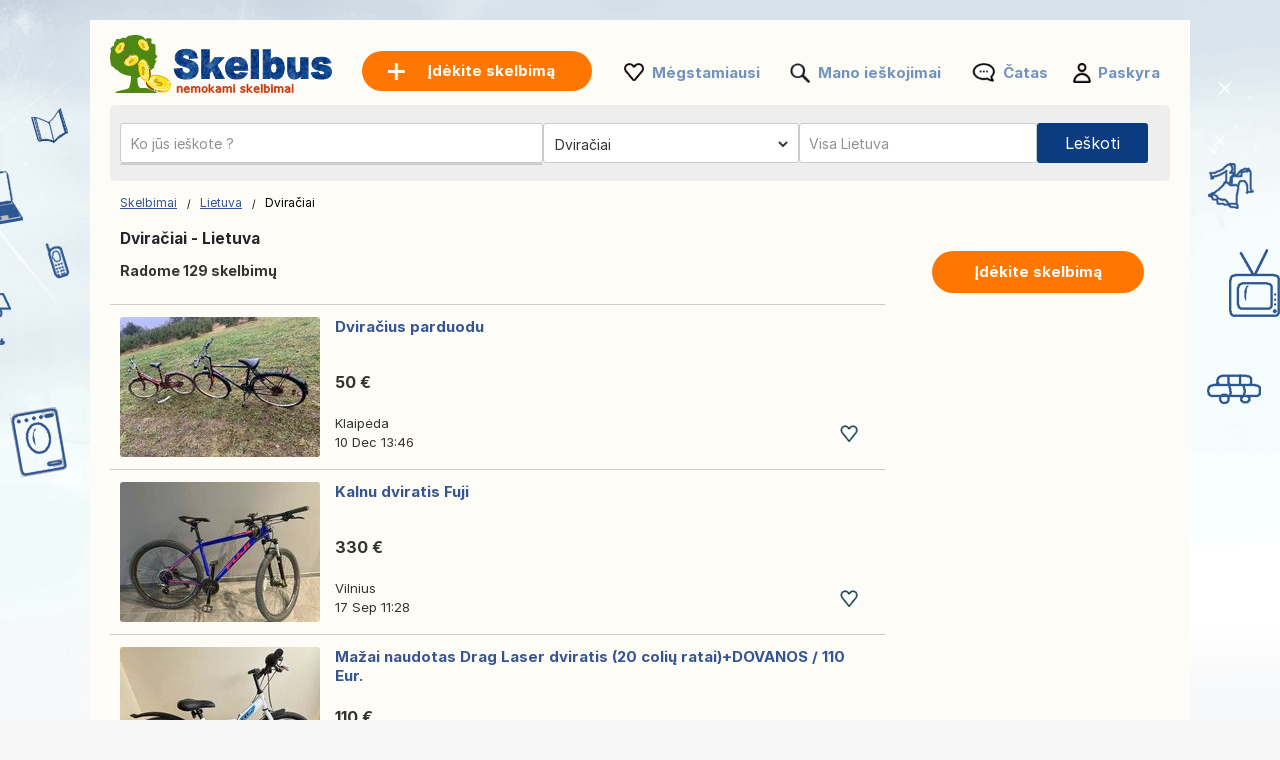

--- FILE ---
content_type: text/html; charset=UTF-8
request_url: https://www.skelbus.lt/dviraciai/
body_size: 11476
content:
<!DOCTYPE html>
<html lang="lt" class="notranslate" translate="no">
<head>
<meta charset="utf-8">
<meta name="google" content="notranslate" />
<meta name="viewport" content="width=device-width, initial-scale=1"/>
<title>Naudoti dviračiai parduodami Lietuva – Skelbimai – MTB, kelių – Bonsanuncios.lt</title>
<meta http-equiv="Content-Language" content="lt"/>
<meta name="description" content="Peržiūrėkite mūsu sugrupuotus skelbimus Dviračiai Lietuva ir daug daugiau Skelbus.lt!"/><link rel="canonical" href="https://www.skelbus.lt/dviraciai/"/><link rel="preload" href="/font/inter/Inter-Regular.woff2" as="font" type="font/woff2" crossorigin>
<link rel="stylesheet" href="https://www.skelbus.lt/style.css?t=106" type="text/css" media="screen"/>
<meta name="robots" content="index, follow"/>
<meta property="og:title" content="Naudoti dviračiai parduodami Lietuva – Skelbimai – MTB, kelių – Bonsanuncios.lt"/>
<meta property="og:type" content="website"/>
<meta name="google-signin-client_id" content="731332360322-9j908olnkbbi0p055mtdoi6vhjveel78.apps.googleusercontent.com">
<meta name="google-signin-scope" content="profile email">
<link rel="icon" type="image/x-icon" href="https://st1.skelbus.lt/common/media/favicon.ico">
<link rel="dns-prefetch" href="https://www.google-analytics.com"/>
<link rel="dns-prefetch" href="https://www.googletagmanager.com"/>
<meta name="verify-paysera" content="8268951da3ebc01ae3aa3b9030f5548f"></head>
<body>
	<div id="contentWrapper">
						
				
		<div id="glob_wrap"  ><a  href="https://www.skelbus.lt/" style="text-indent:-1000em" title="Skelbus - Nemokami skelbimai">
						<span id="logoMain" class="logo_lt-lt" style="background: url('https://st1.skelbus.lt/common/media/logo/lt-lt.svg') no-repeat;"></span>
					</a>				<a style="box-shadow: rgba(0, 0, 0, 0.24) 0px 3px 8px;" href="https://www.skelbus.lt/paskelbkite-skelbima.html" onmouseover="this.style.backgroundColor='#fd8821'" onmouseout="this.style.backgroundColor='#ff7700'" class="btnPostSmall">Įdėkite skelbimą</a>
								
			
				<div class="topnav" id="myTopnav">
					<a href="#" id="logoNav" class="logo" style="background: url('https://st1.skelbus.lt/common/media/logo/lt-lt.svg') no-repeat;"></a>
					
					
										<a href="https://www.skelbus.lt/paskelbkite-skelbima.html" onmouseover="this.style.backgroundColor='#fd8821'" onmouseout="this.style.backgroundColor='#ff7700'" class="btnPostBurg btnPost btnPostPos "><span class="pta2 pta2_lt">Įdėkite skelbimą</span></a>
										
					<ul class="h_menu h_menuPos">
						
						<li class="sep sep_fav" style="padding-left:0"><a style="padding-left:28px;" rel="nofollow" href="https://www.skelbus.lt/favorites/">Mėgstamiausi</a></li>
						<li class="sep sep_searches"><a rel="nofollow" style="position:relative;padding-left:28px;"  href="https://www.skelbus.lt/mano-ieskojimai/">Mano ieškojimai													</a></li>
						<li class="sep sep_chat">
							<a rel="nofollow" class="chat-open" style="position:relative;padding-left:32px;" href="https://www.skelbus.lt/messages/">
								Čatas								<span class="chat-badge" style="display:none;">0</span>
							</a>
						</li>
						<li class="sep sep_profile" style="padding-left:25px"><a rel="nofollow" href="https://www.skelbus.lt/myaccount/">Paskyra</a></li>
					</ul>
					
				</div>
							
			<div style="clear:both"></div>
			
								
					<div id="content">

						<form id="searchform" name="searchform" method="post">
							 <div class="search-row main-row">
								<div class="search-bar">
									<label>
										<div class="input-wrapper">
										  <input autocomplete="off" enterkeyhint="go" type="text" placeholder="Ko jūs ieškote ?" name="keyword" id="keyword" value="">
										  <button type="submit" class="search-icon" aria-label="Search">
											<svg xmlns="http://www.w3.org/2000/svg" width="1.8em" height="1.8em" fill="none" viewBox="0 0 24 24">
											  <path fill="currentColor" fill-rule="evenodd" d="M10.5 17A6.508 6.508 0 0 1 4 10.5C4 6.916 6.916 4 10.5 4S17 6.916 17 10.5 14.084 17 10.5 17Zm6.669-1.245A8.452 8.452 0 0 0 19 10.5C19 5.813 15.187 2 10.5 2 5.813 2 2 5.813 2 10.5c0 4.687 3.813 8.5 8.5 8.5a8.451 8.451 0 0 0 5.254-1.831L20.586 22H22v-1.414l-4.831-4.831Z" clip-rule="evenodd"/>
											</svg>
										  </button>
										</div>
									</label>
									<ul id="suggestions" class="autocomplete-suggestions"></ul>
									<input type="hidden" id="city_ft" name="city_ft" value="">
								</div>
								 <div id="searchFiltersRow">
									<div id="blocCategory">
										<div id="blocCategorySub" >		<select aria-label="Pasirinkite kategoriją" id="category" name="category" style="font-size:14px;height:40px;border:0;border:none" onchange="document.getElementById('send').click();">
			<option data-id="" data-val="" value='' style="padding-left:3px">Visos kategorijos</option>
			<option class="s" value="2000" data-cat="nekilnojamasis-turtas">-- NEKILNOJAMASIS TURTAS --</option>
			<option value="1" data-cat="nekilnojamojo-turto-pardavimas">Nekilnojamojo turto pardavimas</option>
			<option value="2" data-cat="nuoma">Nuoma</option>
			<option value="3" data-cat="atostogu-nuoma">Atostogų nuoma</option>
			<option value="4" data-cat="bendras-bustas">Bendras būstas</option>
			
			<option class="s" value="16" data-cat="darbas">-- DARBAS --</option>
			
			<option class="s" value="1000" data-cat="transporto-priemones">-- TRANSPORTO PRIEMONĖS --</option>
			<option value="7" data-cat="automobiliai">Automobiliai</option>
			<option value="8" data-cat="motociklai">Motociklai</option>
			<option value="9" data-cat="kemperiai">Kemperiai</option>
			<option value="14" data-cat="vandens-transportas">Vandens transportas</option>
			<option value="10" data-cat="kitos-transporto-priemones">Kitos transporto priemonės</option>
			<option value="11" data-cat="automobiliu-dalys">Automobilių dalys</option>
			<option value="12" data-cat="motociklu-dalys">Motociklų dalys</option>
			<option value="13" data-cat="kemperiu-priedai">Kemperių priedai</option>
			<option value="15" data-cat="vandens-transporto-priedai">Vandens transporto priedai</option>
			<option class="s" value="4000" data-cat="elektronika">-- ELEKTRONIKA --</option>
			<option value="23" data-cat="kompiuteriai">Kompiuteriai</option>
			<option value="24" data-cat="video-zaidimai-konsoles">Video žaidimai / Konsolės</option>
			<option value="25" data-cat="vaizdas-ir-garsas">Vaizdas ir Garsas</option>
			<option value="27" data-cat="telefonai-ir-priedai">Telefonai ir priedai</option>
			<option class="s" value="9000" data-cat="drabuziai-avalyne-aksesuarai">-- DRABUŽIAI, AVALYNĖ, AKSESUARAI --</option>
			<option value="39" data-cat="vyriski-drabuziai">Vyriški drabužiai</option>
			<option value="62" data-cat="moteriski-drabuziai">Moteriški drabužiai</option>
			<option value="44" data-cat="vaikiski-drabuziai">Vaikiški drabužiai</option>
			<option value="58" data-cat="rubai-kudikiams">Rūbai kūdikiams</option>
			<option value="42" data-cat="vyriski-batai">Vyriški batai</option>
			<option value="63" data-cat="moteriski-batai">Moteriški batai</option>
			<option value="64" data-cat="vaikiski-batai">Vaikiški batai</option>
			<option value="43" data-cat="aksesuarai-ir-bagazas">Aksesuarai ir bagažas</option>
			<option class="s" value="5000" data-cat="namai-ir-sodas">-- NAMAI IR SODAS --</option>
			<option value="32" data-cat="baldai">Baldai</option>
			<option value="33" data-cat="buitine-technika">Buitinė technika</option>
			<option value="34" data-cat="indai">Indai</option>
			<option value="36" data-cat="dekoracijos">Dekoracijos</option>
			<option value="37" data-cat="patalyne">Patalynė</option>
			<option value="40" data-cat="pasidaryk-pats">Pasidaryk pats</option>
			<option value="41" data-cat="sodas">Sodas</option>
			
			<option class="s" value="10000" data-cat="kudikis-ir-vaikas">-- KŪDIKIS IR VAIKAS --</option>
			<option value="53" data-cat="zaidimai-zaislai">Žaidimai / Žaislai</option>
			<option value="45" data-cat="kudikiu-aksesuarai">Kūdikių aksesuarai</option>
			<option value="59" data-cat="kitos-vaiku-prekes">Kitos vaikų prekės</option>
			
			<option class="s" value="6000" data-cat="sportas-ir-hobiai">-- SPORTAS IR HOBIAI --</option>
			<option value="47" data-cat="bilietai">Bilietai</option>
			<option value="48" data-cat="muzika-filmai">Muzika / Filmai</option>
			<option value="49" data-cat="knygos-zurnalai">Knygos / Žurnalai</option>
			<option value="50" data-cat="muzikos-instrumentai">Muzikos instrumentai</option>
			<option value="51" data-cat="sportas">Sportas</option>
			<option value="52" selected='selected' data-cat="dviraciai">Dviračiai</option>
			<option value="54" data-cat="kulinarija">Kulinarija</option>
						<option value="55" data-cat="vynas">Vynas</option>
						<option value="56" data-cat="kolekcijos">Kolekcijos</option>
			<option value="29" data-cat="menininkai-muzikantai">Menininkai/Muzikantai</option>
			
			<option class="s" value="20000" data-cat="verslas-ir-paslaugos">-- VERSLAS IR PASLAUGOS --</option>
			<option value="17" data-cat="paslaugos">Paslaugos</option>
			<option value="21" data-cat="darbo-iranga">Darbo įranga</option>
			<option value="60" data-cat="zemes-ukis">Žemės ūkis</option>
			<option value="19" data-cat="pamokos">Pamokos</option>
			<option value="20" data-cat="keleiviu-pavezejimas">Keleivių pavežėjimas</option>
		
			<option class="s" value="57" data-cat="kita">-- KITA --</option>
			<option value="46" data-cat="augintiniai">Augintiniai</option>
			<option value="61" data-cat="dovanojama-nemokamai">Dovanojama / nemokamai</option>
			<option value="28" data-cat="renginiai">Renginiai</option>
			<option value="31" data-cat="pamesta-surasta">Pamesta / Surasta</option>
			
			
		</select>
		</div>
									</div>
									<div id="blocRegion">
										<div id="blocRegionSub" ><input type="text" id="region" name="region" value="" placeholder="Visa Lietuva">
											<input type="text" id="region_ft" name="region_ft" value="">
											<div id="city_err_div" style="display:none;color:red">Pasirinkite miestą</div>
										</div>
									</div>
								</div>
								<div id="btnSearch" >
									<input id="send" name="send" type="submit" class="btnSearch" value="Leškoti">
								</div>
							</div>
													</form>
						<div style="clear:both"></div>
					</div>
					

					<div id="wrapper" style="position:relative;display:none ">
						<div id="e">
							<div id='wrap_regions'>
								<div class="wrapRTitle"><a href="https://www.skelbus.lt/">Visa Lietuva</a></div>
								<div style="clear:both"></div>
								<div id="ffgr" class="ffg"></div>
							</div>
							<div id="wrap_towns" style="display:none"></div>
						</div>
					</div>
					

<div class="main">
	<ul>
		<li class="left">
		
			
<div style="margin:10px 0 15px 0">

	<div id="bread" style="padding-top:3px">
		<ol itemscope itemtype="https://schema.org/BreadcrumbList">
		  <li class="inline" style="padding:5px 6px 4px 10px;position:relative" itemprop="itemListElement" itemscope itemtype="https://schema.org/ListItem">
			<a itemprop="item" href="https://www.skelbus.lt"><span itemprop="name">Skelbimai</span></a>
			<meta itemprop="position" content="1" />
			<span class="slash"></span>
		  </li>
		  		  <li class="inline" style="padding:5px 6px 4px 14px;position:relative" itemprop="itemListElement" itemscope itemtype="https://schema.org/ListItem">
			<a itemprop="item" href="https://www.skelbus.lt//"><span itemprop="name">Lietuva</span></a>	
			<meta itemprop="position" content="2" />
			<span class="slash"></span>
		  </li>
		  		   									<li class="inline" style="padding:5px 6px 4px 14px;position:relative">Dviračiai </li>
									</ol>
	</div>
</div>
<div style="clear:both"></div>			
			<h1 style="font-size: 15.5px;padding-left:10px;font-weight: 700;">Dviračiai - Lietuva</h1>
			
			<span id="search_count" style="padding-left: 10px;display:block;height:20px;font-size:14px;font-weight:bold;"></span>

			<div id="wr_sort">
							</div>
			<div class="clear"></div>
									
			
			<div id="a_featured_mob"></div>
			
			<div id="listings"></div>
				
			<div class="clear"></div>
			
			<div id="pagination"></div>
			
			<div id="wrap_info" style="display:none;color: #6d6d6d;font-size:11px;padding-left:10px"></div>

		</li>
		<li class="right">
			<ul class="summary">
				<li class="contents">
					<a href="https://www.skelbus.lt/paskelbkite-skelbima.html" onmouseover="this.style.backgroundColor='#fd8821'" onmouseout="this.style.backgroundColor='#ff7700'" class="btnPost">
						Įdėkite skelbimą					</a>
				</li>
			</ul>
		</li>
	</ul>
</div>

<div id="loader" style="text-align:center;margin-bottom:400px">
  <div class="spinner"></div>
</div>

<div id="links"></div>

<script>
	
	const inputField = document.getElementById('keyword');
    const suggestionsList = document.getElementById('suggestions');
	let controller;
	let timeout;
	
    inputField.addEventListener('input', async function() {
		clearTimeout(timeout);
		
		const term = inputField.value.trim();
		
		if (term.length === 0) {suggestionsList.innerHTML = '';return;}

		if (controller) {
			controller.abort();
		}
		controller = new AbortController();
		
		timeout = setTimeout(async () => {
			try {
			
			  const response = await fetch(`https://api.skelbus.lt/api/v1/autocomplete?country_code=lt&term=${term}&locale=lt-lt`, { signal: controller.signal }); //
			  const data = await response.json();
			  
			  suggestionsList.innerHTML = '';

			  data.forEach(item => {
				const listItem = document.createElement('li');

				listItem.innerHTML = `
					<a href="https://skelbus.lt/${item.cat_ft}/q-${item.term}/" style="text-decoration: none; color: inherit;">
						<span style="font-size: 13px">${item.term}</span> 
						<span style="font-size: 12px;padding:0 3px">-</span> 
						<b style="font-size: 13px;color:#de7d15">${item.cat.replace("\\'", "'")}</b>
					</a>
				`;
				
				suggestionsList.appendChild(listItem);

			  });
			} catch (error) {
			  console.log(error);
			}
		}, 10);
    });
	
	
		
		fetch('https://www.skelbus.lt/ctrl2/', {
			method: 'POST',
			body: JSON.stringify({
					keyword: document.getElementById('keyword').value,
					category_code: document.getElementById('category').value,
					locale: 'lt-lt',
					currency: ''
				}),
		})
		.then(response => response.json())
		.then(r => {
			if (document.getElementById('keyword').value === '') {
				document.getElementById('a_featured_mob').innerHTML = r.a_featured_mob;
			}
		});
		const apibaseurl = new URL("https://api2.skelbus.lt/api/v1/offers");
		

	var page = 1;
	
	const categorySelect = document.getElementById("category");
	var cat_ft = categorySelect.options[categorySelect.selectedIndex].getAttribute("data-cat");
	
	apibaseurl.searchParams.append("country_code", "lt");
	
		apibaseurl.searchParams.append("seo_path", "dviraciai");


	apibaseurl.searchParams.append("seo_url", "skelbimas");
	apibaseurl.searchParams.append("seo_url_user", "skelbimai");
	
	if(categorySelect.value!=''){
		apibaseurl.searchParams.append("category_id", document.getElementById("category").value);
		apibaseurl.searchParams.append("category_ft", cat_ft);
	}
	
		
		
	apibaseurl.searchParams.append("locale", "lt-lt");
	
	apibaseurl.searchParams.append("city_ft", "");
	apibaseurl.searchParams.append("id_city", "");
	
	apibaseurl.searchParams.append("page", page);
	apibaseurl.searchParams.append("domain", "skelbus.lt");
	apibaseurl.searchParams.append("url_lang", "https://www.skelbus.lt/");
	apibaseurl.searchParams.append("today", "Šiandien");
	apibaseurl.searchParams.append("yesterday", "Vakar");
	
		
	apibaseurl.searchParams.append("CURRENCY_CODE", "eur");
	apibaseurl.searchParams.append("CURRENCY_SYMB", "€");
	apibaseurl.searchParams.append("CURRENCY_HASSPACE", "1");
	apibaseurl.searchParams.append("CURRENCY_RIGHTSYMB", "1");
	apibaseurl.searchParams.append("CURRENCY_DECIMALS", "2");
	

		
	fetch(apibaseurl.href, {
		method: 'GET'
	})
	.then(response => {
		return response.json();
	})
	.then(r => {
		
		var connected = '0';
		var favList = [];


		function createElement(item, domain) {
			var isLiked = (connected == '1' && Object.values(favList).includes(String(item.id_ad))) ? 'liked' : 'like';
			return `
				
					<div class="wrap lazy-e">
						<div style="float:left">
							<a href="${item.link}" style="text-decoration:none">
							${item.img_url !== '' ? `
								<div class="pic1${item.img_v}">
									<div class="pic2${item.img_v}">
										<div class="pic3${item.img_v}">
																						${item.top == 1 ? `<div class="topP">TOP</div>` : ''}
																						<img class="lazy-img pic4${item.img_v}" data-src="${item.img_url}" ${item.img_v === '' ? 'width="200" height="140"' : 'height="200"'} alt="${item.title}">
										</div>
									</div>
								</div>
							` : `
								<div class="nopic">
																		${item.top == 1 ? `<div class="topP">TOP</div>` : ''}
																		<img class="lazy-img pic4" data-src="https://st1.${domain}/common/media/noimage.png" width="200" height="140" alt="${item.title}">
								</div>
							`}
							</a>
						</div>
						<div class="bloc_contentB ${item.img_v !== '' ? 'bcV' : ''}" style="display: flex;flex-direction: column;">
							<a href="${item.link}" style="flex:1">
								<div class="bloc_titleB">${item.title}</div>
								<div class="aprice">${item.formatted_price}</div>
							</a>
							<div class="fkB">
								<div style="float:left;width:100%">
									<a href="${item.link}">
										<div class="city">${item.city_name}</div>
									</a>
									${item.company ? `<a href="${item.company.link}"><div class="date">
										<div class="company-info">										  
											<div style="display: flex; align-items: center; gap: 8px;padding-top:10px">
											  <img src="${item.company.shop_pic_profile}" alt="" style="width:35px;height:35px;" class="company-logo">
											  <div class="company-texts">
												<div class="company-title" style="font-size: 13px">` + item.company.name + `</div>
												<div class="company-ans">` + item.formatted_publication_date + `</div>
											  </div>
											</div>
										</div></div></a>` : `<a href="${item.link}"><div class="date">`+item.formatted_publication_date+`</div></a>`}
									
								</div>
								<div class="faviB favl ${isLiked}" data-id="${item.id_ad}"></div>
								<div style="clear:both"></div>
							</div>
						</div>
						<div style="clear:both"></div>
					</div>
			`;
		}


		function createProBlock(proUser, domain) {
			const filteredAds = proUser.data.filter(an => an.img_url && an.img_url.trim() !== "");
			if (filteredAds.length === 0) return ''; // Ne rien afficher si aucune image

			let ansHtml = '';
			filteredAds.forEach(an => {
				const isLiked = (connected == '1' && Object.values(favList).includes(String(an.id_ad))) ? 'liked' : 'like';
				ansHtml += `
					<div class="an-card" onClick="window.location.href='${an.link}';">
					  <img src="${an.img_url}" alt="${an.title}" class="an-img">
					  <!--<button class="an-fav ${isLiked}" data-id="${an.id_ad}"></button>-->
					  <div class="an-title-showcase">${an.title}</div>
					  <div class="an-price">${an.formatted_price}</div>
					  <div class="an-location">${an.city_name}</div>
					  <div class="an-date">${an.formatted_publication_date}</div>
					</div>
				`;
			});

			return `
				<div class="showcase-pro responsive-box">
					<div class="company-info" onClick="window.location.href='${proUser.link}';">
					  <img src="https://st1.skelbus.lt/common/media/business/${proUser.shop_pic_profile_small}" alt="" class="company-logo">
					  <div class="company-texts">
						<div class="company-title">${proUser.name}</div>
						<div class="company-ans">${proUser.total_ads} оголошень</div>
					  </div>
					</div>
					<a href="${proUser.link}" class="view-all-link">
					  Переглянути всі оголошення
					  <span class="view-all-arrow"></span>
					</a>
					<div class="carousel-ans-wrapper">
					  <div class="carousel-shadow left" id="carouselShadowLeft">
						<button class="carousel-arrow left" id="carouselArrowLeft"></button>
					  </div>
					  <div class="ans-row carousel" id="ansCarousel">
						${ansHtml}
					  </div>
					  <div class="carousel-shadow right" id="carouselShadowRight">
						<button class="carousel-arrow right" id="carouselArrowRight"></button>
					  </div>
					</div>
				</div>
			`;
		}



		let listingsDiv = document.getElementById("listings");
		let loader = document.getElementById("loader");
		let insertIndex = 5;
		let i = 0;

		loader.style.display = "block";

		for (let key in r.data) {
			let item = r.data[key];
			if (i === insertIndex && r.metadata.pro && r.metadata.pro.length) {
				let randomPro = r.metadata.pro[Math.floor(Math.random() * r.metadata.pro.length)];
				let proHtml = createProBlock(randomPro, "skelbus.lt");
				listingsDiv.insertAdjacentHTML("beforeend", proHtml);
				initCarousel();
			}
			listingsDiv.insertAdjacentHTML("beforeend", createElement(item, "skelbus.lt"));
			i++;
		}

		
		loader.style.display = "none";

		let observer = new IntersectionObserver((entries, observer) => {
			entries.forEach(entry => {
				if (entry.isIntersecting) {
					let img = entry.target.querySelector(".lazy-img");
					if (img && img.dataset.src) {
						img.src = img.dataset.src;
						img.removeAttribute("data-src");
					}
					observer.unobserve(entry.target);
				}
			});
		}, { root: null, threshold: 0.02 });

		document.querySelectorAll(".lazy-e").forEach(e => {
			observer.observe(e);
		});
		

		var count = r.metadata.total_elements;
		var nb_pages = Math.ceil(count / 50);
		if(page > nb_pages){
			//window.location.href = `https://www.skelbus.lt/`;
		}
		
		const translatedText = count > 1000 
			? 'Radome daugiau nei 1 000 skelbimų' 
			: 'Radome {count} skelbimų';
		document.getElementById("search_count").innerHTML = translatedText.replace('{count}', count);

		
		let bloc_b = `
						<div style="width:100%;margin:22px auto 0 auto;text-align:center">
									<div id="savesearch" class="btnPost" style="min-width:230px;cursor:pointer;display:inline-block;padding:10px 25px">
						<div style="background: url('https://st1.skelbus.lt/common/media/notification.png') no-repeat ; padding-left:30px;height: 22px;background-size: contain;">
							Išsaugoti paiešką						</div>
					</div>
							</div>
			<div class="clear"></div>
					`;
		if(nb_pages>1){
			bloc_b += `${r.metadata.pagination_html}`;
		}
		document.getElementById('links').innerHTML = ``;
		document.getElementById('pagination').innerHTML = bloc_b;
		document.getElementById('wrap_info').style.display = 'block';
		document.getElementById('footer_wrap').innerHTML = `
<div id="footer" style='margin-top:50px'>
	<ul id="f_menu">
		<li><a href="https://www.skelbus.lt/contacts/">Kontaktai</a></li>
		<li><a href="https://www.skelbus.lt/legal/">Teisinė informacija</a></li>
						<li><a href="https://www.skelbus.lt/reklamavimas.htm">Reklamavimas</a></li>				<li><a href="https://www.skelbus.lt/sitemap/">Svetainės žemėlapis</a></li>
		<li><a href="https://www.skelbus.lt/sitemap/regions/">Regionų žemėlapis</a></li>
	</ul>		
	<div style="clear:both"></div>
</div>`;
	});
	</script>				<div id="footer_wrap"></div>
							
			</div>
		</div>
	
		<div id="g_id_onload"
		 data-client_id="731332360322-9j908olnkbbi0p055mtdoi6vhjveel78.apps.googleusercontent.com"
		 data-context="signin"
		 data-ux_mode="popup"
		 data-callback="gsignin"
		 data-close_on_tap_outside="false"
		 data-itp_support="true">
	</div>
		
	
		<div id="bottom-bar" class="bottom-bar">
        <div class="icon-container">
            <div class="icon-z">
				<a rel="nofollow" href="https://www.skelbus.lt/">
					<img src="https://st1.skelbus.lt/common/media/menu_bottom/menu_home.png" class="icon-img-z" alt="Skelbimai - skelbus.lt">
					<p>Skelbimai</p>
				</a>
			</div>
			<div class="icon-z">
				<a rel="nofollow" href="https://www.skelbus.lt/favorites/">
					<img src="https://st1.skelbus.lt/common/media/menu_bottom/menu_heart.png" class="icon-img-z" alt="Mėgstamiausi - skelbus.lt">
					<p>Mėgstamiausi</p>
				</a>
			</div>
			<div class="icon-z">
				<a rel="nofollow" href="https://www.skelbus.lt/paskelbkite-skelbima.html">
					<img src="https://st1.skelbus.lt/common/media/menu_bottom/menu_add.png" class="icon-img-z" alt="Skelbti - skelbus.lt">
					<p>Skelbti</p>
				</a>
			</div>
			<div class="icon-z chat-icon-z">
				<a rel="nofollow" class="chat-open" href="https://www.skelbus.lt/messages/">
					<img src="https://st1.skelbus.lt/common/media/menu_bottom/menu_chat.png" class="icon-img-z" alt="Čatas - skelbus.lt">
					<span class="chat-badge" style="display:none;"></span>
					<p>Čatas</p>
				</a>
			</div>
            <div class="icon-z">
				<a rel="nofollow" href="https://www.skelbus.lt/myaccount/home/">
					<img src="https://st1.skelbus.lt/common/media/menu_bottom/menu_account.png" class="icon-img-z" alt="Paskyra - skelbus.lt">
					<p>Paskyra</p>
				</a>
			</div>
        </div>
    </div>
		
	<div class="toast-container" id="toastContainer" aria-live="polite" aria-atomic="true"></div>

	<div id="popup-glob" class="popup-glob">
	  <div class="popup-content-glob">
		<span class="popup-close-glob">&times;</span>
		<p id="popupMessage-glob"></p>
		<button id="popupOk-glob">OK</button>
	  </div>
	</div>
	

<div id="fade"></div>
<div id="modal_signup" class="modal" style="box-shadow: rgba(0, 0, 0, 0.24) 0px 3px 8px;border-radius:15px">

	<div style="padding:30px 20px 0 20px;clear:both">
		
		<button id="customGoogleBtn">
			  <img src="https://developers.google.com/identity/images/g-logo.png" alt="Google logo" style="width: 20px; height: 20px;">
			  <span>Prisijungimas naudojant „Google“</span>
			</button>
		</div>
	
		<div style="clear:both"></div>
	
		<div class="separator">
		  <span>Arba</span>
		</div>
		
		<div class="forms" style="padding:25px;margin-bottom:0;margin-top:0;min-width: 320px;">
			<ul class="tab-group">
				<li class="tab active"><a href="#login" id="lo" style="padding:0 0 15px 0">Prisijungti</a></li>
				<li class="tab "><a href="#signup" id="si" style="padding:0 0 15px 0">Sukurti paskyrą</a></li>
			</ul>
			<form autocomplete='off' method="post" id="login" style="padding:15px 0;display:block">
				
				<div id="wrapLogin" class="input-field">
					<label for="email">El. paštas</label>
					<input type="email" style="border-radius: 5px;background:#F2F4F5;border:1px solid #adadad" autocomplete="off" placeholder="El. paštas" id="email2" name="email" required>
					<label for="password">Slaptažodis</label> 
					<input type="password" style="border-radius: 5px;background:#F2F4F5;border:1px solid #adadad" autocomplete="off" placeholder="Slaptažodis" name="password" required>
					
					<p class="text-p"><a href="#" id="resetpwd">Pamiršote slaptažodį ?</a></p>
	
					<div id="err" class="err" style="font-size:13px"></div>

					<input type="submit" value="Prisijungti" class="button" style="margin:0;background-color: rgb(8, 108, 188);">
				</div>
			</form>
			
			<div id="wrapCodeMail" style="display:none">
				<p class="text-p"><a href="#" id="backpwd" style="margin:0;text-decoration:none">← Atgal</a></p>
				<form method="post" id="formCodeMail" style="padding:0">
					<div style="margin:20px 0 10px 0;width:300px">Įveskite savo el. pašto adresą, kad gautumėte patvirtinimo kodą.</div>
					El. paštas:
					<input type="email" style="border-radius: 5px;background:#F2F4F5;border:1px solid #adadad" placeholder="El. paštas" id="email3" name="email3">
					
					<div id="err_code_mail" style="color:red;padding-bottom:10px;font-size:14px"></div>
					
					<input type="submit" value="Patvirtinti" class="button" style="margin:0;background-color: rgb(8, 108, 188);">
					
				</form>
			</div>
			<div id="wrapCode" style="display:none">
				<p class="text-p"><a href="#" id="backpwd2" style="margin:0;text-decoration:none">← Atgal</a></p>
				<form method="post" id="formCode" style="padding:0">
					<div id="enter_code" style="margin:20px 0 10px 0;width:300px"></div>
					Patvirtinimo kodas:
					<input type="text" style="border-radius: 5px;background:#F2F4F5;border:1px solid #adadad" id="code" name="code">
					
					<div id="err_code" style="color:red;padding-bottom:10px;font-size:14px"></div>
				
					<input type="submit" value="Patvirtinkite kodą" class="button" style="margin:0;background-color: rgb(8, 108, 188);">
					
				</form>
			</div>
			<div id="wrapCodePwd" style="display:none">
				<form method="post" id="formCodePwd" style="padding:0">
					Sukurkite naują slaptažodį:
					<input type="text" style="border-radius: 5px;background:#F2F4F5;border:1px solid #adadad" id="pwd" name="pwd">
					
					<input type="submit" value="Patvirtinti" class="button" style="margin:0;background-color: rgb(8, 108, 188);">
				</form>
			</div>
			
			<form autocomplete='off' method="post" id="signup" style="padding:15px 0;display:none">
				
			
				<div class="input-field">
					
					<label for="email">El. paštas</label> 
					<input type="email" style="border-radius: 5px;background:#F2F4F5;border:1px solid #adadad" autocomplete="off" placeholder="El. paštas" name="email" required onchange="document.getElementById('email').style.borderColor='#ddd';document.getElementById('err_signup').innerHTML='';">
					
					<label for="password">Slaptažodis</label> 
					<input type="password" style="border-radius: 5px;background:#F2F4F5;border:1px solid #adadad" autocomplete="off" placeholder="Slaptažodis" name="password" required>
					
					<label for="name" style="display:none;">Jūsų slapyvardis</label> 
					<input type="text" style="display:none;border-radius: 5px;background:#F2F4F5;border:1px solid #adadad" id="name" name="name" required>
					<div id="err_signup" style="color:red;padding-bottom:10px;width:300px;font-size:14px"></div>
				
					<input type="submit" value="Sukurti paskyrą" class="button" style="margin:0;background-color: rgb(8, 108, 188);">
				</div>
			</form>
		</div>



	
	</div>
</div>
<script src="https://www.skelbus.lt/jquery.js?v=6"></script>
<script src="https://st1.skelbus.lt/common/js/carousel.js?t=3"></script>
<script src="https://accounts.google.com/gsi/client?hl=lt" async></script>

<script>	
	const isMobile = window.matchMedia('(max-width: 767.98px)').matches;
	
	$(document).on('click', '.popup-close-glob', function(){
	  $('#popup-glob').fadeOut();
	});
	$(document).on('click', '#popup-glob', function(e){
	  if (!$(e.target).closest('.popup-content-glob').length) {
		$('#popup-glob').fadeOut();
	  }
	});
	$(document).on('click', '#popupOk-glob', function(){
	  $('#popup-glob').fadeOut();
	});

	 
		function back() {
			const referrer = document.referrer;
			const currentDomain = window.location.hostname;

			if (referrer) {
				const referrerHostname = new URL(referrer).hostname; // Extraire le domaine du référent

				if (referrerHostname === currentDomain) {
					// Si le référent appartient au même domaine, retourner en arrière
					history.back();

					// Vérifier après un délai si history.back() n'a pas fonctionné
					setTimeout(() => {
						window.location.href = "https://www.skelbus.lt";
					}, 500);
				} else {
					// Si le référent n'est pas du même domaine, rediriger directement
					window.location.href = "https://www.skelbus.lt";
				}
			} else {
				// Si aucun référent, rediriger directement
				window.location.href = "https://www.skelbus.lt";
			}
		}

				$('.tab a').on('click', function (e) {
		  e.preventDefault();
		  
		  $(this).parent().addClass('active');
		  $(this).parent().siblings().removeClass('active');
		  
		  var href = $(this).attr('href');
		  $('.forms > form').hide();
		  $(href).show();
		});
		

	$(document).ready(function() {

		$('#region').live("click",function(){
			$.ajax({
				type:'POST',
				url:'https://www.skelbus.lt/ctrl/',
				data:{'r':'45','locale':'lt-lt'},
				success:function(r){
					$('#ffgr').html(r);
				}
			});
		});
		
		$('#savesearch').live("click",function(){
			
						window.location.replace("https://www.skelbus.lt/signup/?r=http://www.skelbus.lt/dviraciai/");
					});
		function openSearch(url){
			window.location.replace(url);
		}
		
		
        var summaries = $('.summary');
        summaries.each(function(i) {
            var summary = $(summaries[i]);
            var next = summaries[i + 1];

            summary.scrollToFixed({
               limit: function() {
                    var limit = 0;
                    if (next) {
                        limit = $(next).offset().top - $(this).outerHeight(true) - 10;
                    } else {
						if($('.footer').offset()){
							limit = $('.footer').offset().top - $(this).outerHeight(true) - 10;
						}
                    }
                    return limit;
                },
                zIndex: 999
            });
        });
    });
	function protectedFeature(ct, param){
			if(isMobile){window.location.replace("https://www.skelbus.lt/signup");}else{modal('modal_signup');}

	}



	document.addEventListener('click', function(event) {
      if (event.target.classList.contains('favl')) {
		event.preventDefault();
		const id_ad=event.target.dataset.id;
		protectedFeature(1, id_ad);
		return false;
	  }
	});


	$(".modalSignup_close").on("click",function(){
		closeModal($(this).data("modal"));
	});
	
	$('#fade').on('click', function () {
       closeModal('modal_signup');
       closeModal('flag_modal');
       closeModal('infos_modal');
    });
	
				
		function showRegions(){
			document.getElementById("wrap_regions").style.display='block';
			document.getElementById("wrap_towns").style.display='none';
		}
		function showTowns(){
			document.getElementById("wrap_regions").style.display='none';
			document.getElementById("wrap_towns").style.display='block';
		}

		window.addEventListener('click', function(e){   
			if (document.getElementById("wrapper").style.display=='block' && !document.getElementById('wrapper').contains(e.target)){
				document.getElementById("wrapper").style.display='none';
			}
			if(document.getElementById('region').contains(e.target)){
				document.getElementById("wrapper").style.display='block';
			}
		});

		$('.yu').live("click",function(){
			var name=$(this).data("name");
			var name_ft=$(this).data("nameft");
			$('#region').val(name);
			$('#region_ft').val(name_ft);
			$('#city_ft').val(name_ft);
			document.getElementById('send').click();
		});

		function go(id){
			$.ajax({
				type:'POST',
				url:'https://www.skelbus.lt/ctrl14/',
				data:{'id':id,'locale':'lt-lt'},
				async:false,
				success:function(r){
					document.getElementById("wrap_towns").innerHTML=r;
					showTowns();
				}
			});
		}

		$('#region').live("change click keyup input paste", function(){
			var v = $('#region').val();
			if(document.getElementById("wrapper").style.display=='block' && v!=''){
				document.getElementById("wrapper").style.display='none';
			}
			if(v==''){document.getElementById("wrapper").style.display='block';}
		});

		function geo(id_city,name){
			$.ajax({
				type:'POST',
				async:false,
				url:'https://www.skelbus.lt/ctrl/',
				data:{'r':'6','locale':'lt-lt','id':id_city},
				success:function(r){
					o=JSON.parse(r);
					$('#region').val(name);
					$('#region_ft').val(o.name_ft);
					document.getElementById('send').click();
				}
			});
		}
		
		function updateCity(str){
			$.ajax({    
				type:'POST',
				url:'https://www.skelbus.lt/ctrl4/',
				data:{'c':'lt','term':str},
				success:function(r){
					o=JSON.parse(r);
				   if(o.default!=1){
						$('#city_err_div').css({display:'none'});
						o=JSON.parse(r);
						$('#region').val(o.name);
						$('#region_ft').val(o.name_ft);
					}else{
						$('#city_err_div').css({display:'block'});
						$('#region_ft').val('');
					}
				}
			});
		}
		
		var sName='';
		$("#region").autocomplete({
			source:"https://www.skelbus.lt/autocomplete?c=lt&locale=lt-lt",
			minLength:2,
			select:function(event,ui){sName=ui.item.value;geo(ui.item.id,ui.item.value);},
			change:function(event,ui){
				var val=$(this).val();
				if(sName===val){return;}
				updateCity(val);
			}
		
		}).data("ui-autocomplete")._renderItem=function(ul,item){
			return $("<li>").append("<span class='vb'>"+item.value.replace(new RegExp("^"+this.term,"i"),"<strong>"+this.term.ucfirst()+"</strong>")+"</span><span class='z'>"+item.county+"</span>").appendTo(ul);
		};
		
	
		$(function(){$('input, textarea').placeholder();});
		
		function submitSearch(form) {
			$.ajax({
				type: 'POST',
				url: 'https://www.skelbus.lt/ctrl/',
				data: form.serialize() + '&r=9',
				success: function (url) {
					window.location.replace(url);
				}
			});
			return false;
		}

		$("#btnsubmit").on("click", function () {
			return submitSearch($("#searchform"));
		});

		$("#searchform, #searchform2").on("submit", function () {
			return submitSearch($(this));
		});
				
		$("#si").on("click",function(e){
			e.preventDefault();
			$('#wrapLogin,#wrapCode,#wrapCodePwd,#wrapCodeMail').css({display:'none'});
		});
		$("#lo").on("click",function(e){
			e.preventDefault();
			$('#wrapCode,#wrapCodePwd,#wrapCodeMail').css({display:'none'});
			$('#wrapLogin').css({display:'block'});
		});
		
		$("#resetpwd").on("click",function(e){
			e.preventDefault();
			$('#wrapCodeMail').css({display:'block'});
			$('#wrapLogin,#wrapCode,#wrapCodePwd').css({display:'none'});
		});
		$("#backpwd").on("click",function(e){
			e.preventDefault();
			$('#wrapCodeMail,#wrapCode,#wrapCodePwd').css({display:'none'});
			$('#wrapLogin').css({display:'block'});
		});
		$("#backpwd2").on("click",function(e){
			e.preventDefault();
			$('#wrapCode,#wrapLogin,#wrapCodePwd').css({display:'none'});
			$('#wrapCodeMail').css({display:'block'});
		});
	
		$("#formCodeMail").submit(function(e) {
			e.preventDefault();
		}).validate({
			submitHandler:function() { 
				var email=$("#email3").val();
				$.ajax({
					type:'POST',
					async:false,
					url:'https://www.skelbus.lt/ctrl/',
					data:{'r':48,'email':email},
					success:function(r){
						if(r==0){
							document.getElementById("err_code_mail").innerHTML="Paskyra su tokiu el. pašto adresu nerasta";
							$("#code").css("border-color","red");
						}else{
							$('#enter_code').html(r);
							$('#wrapCode').css({display:'block'});
							$('#wrapLogin,#wrapCodeMail').css({display:'none'});
						}
					}
				});
			},
			rules:{email3:{required:{depends:function(){$(this).val($.trim($(this).val()).replace(/ /g,''));return true;}},email:true}},
			messages:{
				email3:"Neteisingas el. pašto formatas",
			}
		});
		$("#formCode").submit(function(e) {
			e.preventDefault();
		}).validate({
			submitHandler:function() { 
				var code=$("#code").val();
				var email=$("#email3").val();
				$.ajax({
					type:'POST',
					async:false,
					url:'https://www.skelbus.lt/ctrl/',
					data:{'r':49,'code':code,'email':email},
					success:function(r){
						if(r==1){
							$('#wrapCodePwd').css({display:'block'});
							$('#wrapCodeMail,#wrapCode,#wrapLogin').css({display:'none'});
						}else{
							document.getElementById("err_code").innerHTML="Kodas neteisingas";
							$("#code").css("border-color","red");
						}
					}
				});
			},
			rules:{code:{required:true}},
			messages:{
				code:"Kodas neteisingas"
			}
		});
		$("#formCodePwd").submit(function(e) {
			e.preventDefault();
		}).validate({
			submitHandler:function() { 
				var code=$("#code").val();
				var email=$("#email3").val();
				var pwd=$("#pwd").val();
				$.ajax({
					type:'POST',
					async:false,
					url:'https://www.skelbus.lt/ctrl/',
					data:{'r':50,'code':code,'email':email,'pwd':pwd},
					success:function(r){
						if(r==1){
							location.reload();
						}
					}
				});
			},
			rules:{pwd:{required:true,minlength:7}},
			messages:{
				pwd:"Slaptažodis privalo turėti bent 7 simbolius"
			}
		});
		
		
		function signin(email,pwd){
			var err=0;
			if(email!="" && pwd!=""){
				$.ajax({
					type:'POST',
					async:false,
					url:'https://www.skelbus.lt/ctrl/',
					data:{'email':email,'pwd':pwd,'r':'15'},
					success:function(r){
						if(r!=0){
							window.location.replace("/dviraciai/");
						}else{err=1;}
					}
				});
			}else{err=1;}
			if(err==1){ 
				document.getElementById("err").innerHTML="Neteisingas el. pašto adresas arba slaptažodis";
			}
		}
		
					
			$("#login").validate({
				submitHandler:function(form){
					var inputs = document.getElementById("login").elements;
					var email=inputs["email"].value;
					var password=inputs["password"].value;
					signin(email, password);
				},
				rules:{password:{required:true},email:{required:{depends:function(){$(this).val($.trim($(this).val()).replace(/ /g,''));return true;}},email:true}},
				messages:{
					email:"Neteisingas el. pašto formatas",
					password:"Neteisingas slaptažodis"
				}
			});
		
			$("#signup").validate({
				submitHandler:function(form){
					var inputs = document.getElementById("signup").elements;
					var email=inputs["email"].value;
					var name=inputs["name"].value;
					var password=inputs["password"].value;
					signup(email,password,name);
				},
				rules:{password:{required:true},name:{required:true},email:{required:{depends:function(){$(this).val($.trim($(this).val()).replace(/ /g,''));return true;}},email:true}},
				messages:{
					email:"Neteisingas el. pašto formatas",
					name:"Įveskite savo vardą",
					password:"Slaptažodis privalo turėti bent 7 simbolius"
				}
			});

			function signup(email,password,name){
				$.ajax({
					type:'POST',
					url:'https://www.skelbus.lt/ctrl/',
					data:{'email':email,'password':password,'name':name,'auth':'email','mmr':''},
					success:function(r){
						var o=JSON.parse(r);
						if(o.is_created===false){
							document.getElementById("err_signup").innerHTML="Šis el. pašto adresas jau buvo naudojamas kuriant kitą profilį. Bandykite dar kartą naudodami kitą adresą.";
							$("#email").css("border-color","red");
						}else{
							window.location.replace("/dviraciai/");
						}
					}
				});
			}
	
	function parseJwt (token) {
		var base64Url = token.split('.')[1];
		var base64 = base64Url.replace(/-/g, '+').replace(/_/g, '/');
		var jsonPayload = decodeURIComponent(atob(base64).split('').map(function(c) {
			return '%' + ('00' + c.charCodeAt(0).toString(16)).slice(-2);
		}).join(''));

		return JSON.parse(jsonPayload);
	};

	function gsignin(e){
		var user = parseJwt(e.credential);
		$.ajax({
			type:'POST',
			async:false,
			url:'https://www.skelbus.lt/ctrl/',
			data:{'r':'34','locale':'lt-lt','email':user.email,'given_name':user.given_name,'family_name':user.family_name,'name':user.name,'picture':user.picture,'p':'index2.php','src':'','mmr':''},
			success:function(r){
				window.location.replace("/dviraciai/");
			}
		});
	}
	function gsignin2(code){
		$.ajax({
			type:'POST',
			async:false,
			url:'https://www.skelbus.lt/ctrl/',
			data:{'r':'340','locale':'lt-lt','p':'index2.php','src':'','code':code,'mmr':''},
			success:function(r){
				window.location.replace("/dviraciai/");
			}
		});
	}
		
	let client;
	window.onload = function () {
		google.accounts.id.initialize({
		  client_id: '731332360322-9j908olnkbbi0p055mtdoi6vhjveel78.apps.googleusercontent.com',
		  callback: gsignin
		});
		client = google.accounts.oauth2.initCodeClient({
		  client_id: '731332360322-9j908olnkbbi0p055mtdoi6vhjveel78.apps.googleusercontent.com',
		  scope: 'openid email profile',
		  ux_mode: 'popup',
		  callback: (response) => {
			gsignin2(response.code);
		  }
		});

		document.getElementById("customGoogleBtn").addEventListener("click", function () {
		  client.requestCode();
		});
	};
	
</script>




<script>(function(w,d,s,l,i){w[l]=w[l]||[];w[l].push({'gtm.start':
new Date().getTime(),event:'gtm.js'});var f=d.getElementsByTagName(s)[0],
j=d.createElement(s),dl=l!='dataLayer'?'&l='+l:'';j.async=true;j.src=
'https://www.googletagmanager.com/gtm.js?id='+i+dl;f.parentNode.insertBefore(j,f);
})(window,document,'script','dataLayer','GTM-54DWXLM');</script>

<noscript><iframe src="https://www.googletagmanager.com/ns.html?id=GTM-54DWXLM" height="0" width="0" style="display:none;visibility:hidden"></iframe></noscript>

</body></html>
